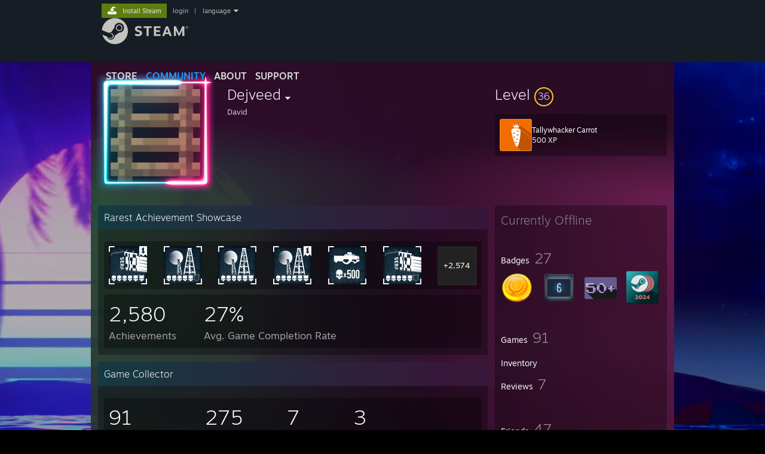

--- FILE ---
content_type: text/html; charset=UTF-8
request_url: https://steamcommunity.com/profiles/76561199000403264/
body_size: 12199
content:
<!DOCTYPE html>
<html class=" responsive DesktopUI" lang="en"  >
<head>
	<meta http-equiv="Content-Type" content="text/html; charset=UTF-8">
			<meta name="viewport" content="width=device-width,initial-scale=1">
		<meta name="theme-color" content="#171a21">
		<title>Steam Community :: Dejveed</title>
	<link rel="shortcut icon" href="/favicon.ico" type="image/x-icon">

	
	
	<link href="https://community.fastly.steamstatic.com/public/shared/css/motiva_sans.css?v=-yZgCk0Nu7kH&amp;l=english&amp;_cdn=fastly" rel="stylesheet" type="text/css">
<link href="https://community.fastly.steamstatic.com/public/shared/css/buttons.css?v=0Ihq-pAoptBq&amp;l=english&amp;_cdn=fastly" rel="stylesheet" type="text/css">
<link href="https://community.fastly.steamstatic.com/public/shared/css/shared_global.css?v=Io9hH42kiByE&amp;l=english&amp;_cdn=fastly" rel="stylesheet" type="text/css">
<link href="https://community.fastly.steamstatic.com/public/css/globalv2.css?v=9RV1KkrS040q&amp;l=english&amp;_cdn=fastly" rel="stylesheet" type="text/css">
<link href="https://community.fastly.steamstatic.com/public/css/skin_1/modalContent.css?v=WXAusLHclDIt&amp;l=english&amp;_cdn=fastly" rel="stylesheet" type="text/css">
<link href="https://community.fastly.steamstatic.com/public/css/skin_1/profilev2.css?v=GlBxhJqsw_ET&amp;l=english&amp;_cdn=fastly" rel="stylesheet" type="text/css">
<link href="https://community.fastly.steamstatic.com/public/shared/css/motiva_sans.css?v=-yZgCk0Nu7kH&amp;l=english&amp;_cdn=fastly" rel="stylesheet" type="text/css">
<link href="https://community.fastly.steamstatic.com/public/css/promo/summer2017/stickers.css?v=Ncr6N09yZIap&amp;l=english&amp;_cdn=fastly" rel="stylesheet" type="text/css">
<link href="https://community.fastly.steamstatic.com/public/shared/css/shared_responsive.css?v=LaNXn8DAQUvs&amp;l=english&amp;_cdn=fastly" rel="stylesheet" type="text/css">
<link href="https://community.fastly.steamstatic.com/public/css/skin_1/header.css?v=EM4kCu67DNda&amp;l=english&amp;_cdn=fastly" rel="stylesheet" type="text/css">
<script type="text/javascript">
	var __PrototypePreserve=[];
	__PrototypePreserve[0] = Array.from;
	__PrototypePreserve[1] = Array.prototype.filter;
	__PrototypePreserve[2] = Array.prototype.flatMap;
	__PrototypePreserve[3] = Array.prototype.find;
	__PrototypePreserve[4] = Array.prototype.some;
	__PrototypePreserve[5] = Function.prototype.bind;
	__PrototypePreserve[6] = HTMLElement.prototype.scrollTo;
</script>
<script type="text/javascript" src="https://community.fastly.steamstatic.com/public/javascript/prototype-1.7.js?v=npJElBnrEO6W&amp;l=english&amp;_cdn=fastly"></script>
<script type="text/javascript">
	Array.from = __PrototypePreserve[0] || Array.from;
	Array.prototype.filter = __PrototypePreserve[1] || Array.prototype.filter;
	Array.prototype.flatMap = __PrototypePreserve[2] || Array.prototype.flatMap;
	Array.prototype.find = __PrototypePreserve[3] || Array.prototype.find;
	Array.prototype.some = __PrototypePreserve[4] || Array.prototype.some;
	Function.prototype.bind = __PrototypePreserve[5] || Function.prototype.bind;
	HTMLElement.prototype.scrollTo = __PrototypePreserve[6] || HTMLElement.prototype.scrollTo;
</script>
<script type="text/javascript">
	var __ScriptaculousPreserve=[];
	__ScriptaculousPreserve[0] = Array.from;
	__ScriptaculousPreserve[1] = Function.prototype.bind;
	__ScriptaculousPreserve[2] = HTMLElement.prototype.scrollTo;
</script>
<script type="text/javascript" src="https://community.fastly.steamstatic.com/public/javascript/scriptaculous/_combined.js?v=pbdAKOcDIgbC&amp;l=english&amp;_cdn=fastly&amp;load=effects,controls,slider,dragdrop"></script>
<script type="text/javascript">
	Array.from = __ScriptaculousPreserve[0] || Array.from;
	Function.prototype.bind = __ScriptaculousPreserve[1] || Function.prototype.bind;
	HTMLElement.prototype.scrollTo = __ScriptaculousPreserve[2] || HTMLElement.prototype.scrollTo;
delete String['__parseStyleElement'];  Prototype.Browser.WebKit = true;</script>
<script type="text/javascript">VALVE_PUBLIC_PATH = "https:\/\/community.fastly.steamstatic.com\/public\/";</script><script type="text/javascript" src="https://community.fastly.steamstatic.com/public/javascript/global.js?v=cMt-H-zOgNUp&amp;l=english&amp;_cdn=fastly"></script>
<script type="text/javascript" src="https://community.fastly.steamstatic.com/public/javascript/jquery-1.11.1.min.js?v=gQHVlrK4-jX-&amp;l=english&amp;_cdn=fastly"></script>
<script type="text/javascript" src="https://community.fastly.steamstatic.com/public/shared/javascript/tooltip.js?v=LZHsOVauqTrm&amp;l=english&amp;_cdn=fastly"></script>
<script type="text/javascript" src="https://community.fastly.steamstatic.com/public/shared/javascript/shared_global.js?v=x5wW9YfLl2m8&amp;l=english&amp;_cdn=fastly"></script>
<script type="text/javascript" src="https://community.fastly.steamstatic.com/public/shared/javascript/auth_refresh.js?v=w6QbwI-5-j2S&amp;l=english&amp;_cdn=fastly"></script>
<script type="text/javascript">Object.seal && [ Object, Array, String, Number ].map( function( builtin ) { Object.seal( builtin.prototype ); } );</script><script type="text/javascript">$J = jQuery.noConflict();
if ( typeof JSON != 'object' || !JSON.stringify || !JSON.parse ) { document.write( "<scr" + "ipt type=\"text\/javascript\" src=\"https:\/\/community.fastly.steamstatic.com\/public\/javascript\/json2.js?v=54NKNglvGTO8&amp;l=english&amp;_cdn=fastly\"><\/script>\n" ); };
</script>
		<script type="text/javascript">
			document.addEventListener('DOMContentLoaded', function(event) {
				SetupTooltips( { tooltipCSSClass: 'community_tooltip'} );
		});
		</script><script type="text/javascript" src="https://community.fastly.steamstatic.com/public/javascript/modalContent.js?v=uqf5ttWTRe7l&amp;l=english&amp;_cdn=fastly"></script>
<script type="text/javascript" src="https://community.fastly.steamstatic.com/public/javascript/modalv2.js?v=zBXEuexVQ0FZ&amp;l=english&amp;_cdn=fastly"></script>
<script type="text/javascript" src="https://community.fastly.steamstatic.com/public/javascript/profile.js?v=kpuU5wNDRWQz&amp;l=english&amp;_cdn=fastly"></script>
<script type="text/javascript" src="https://community.fastly.steamstatic.com/public/javascript/promo/stickers.js?v=CcLRHsa04otQ&amp;l=english&amp;_cdn=fastly"></script>
<script type="text/javascript" src="https://community.fastly.steamstatic.com/public/javascript/reportedcontent.js?v=-lZqrarogJr8&amp;l=english&amp;_cdn=fastly"></script>
<script type="text/javascript" src="https://community.fastly.steamstatic.com/public/javascript/webui/clientcom.js?v=HMclAQ5sCwhP&amp;l=english&amp;_cdn=fastly"></script>
<script type="text/javascript" src="https://community.fastly.steamstatic.com/public/shared/javascript/shared_responsive_adapter.js?v=cOPkuDRAsmuy&amp;l=english&amp;_cdn=fastly"></script>

						<meta name="twitter:card" content="summary">
			
	<meta name="twitter:site" content="@steam" />

						<meta property="og:title" content="Steam Community :: Dejveed">
					<meta property="twitter:title" content="Steam Community :: Dejveed">
					<meta property="og:type" content="website">
					<meta property="fb:app_id" content="105386699540688">
			
	
			<link rel="image_src" href="https://avatars.fastly.steamstatic.com/939508d69496865e4932fb1a58556422bcd229f0_full.jpg">
		<meta property="og:image" content="https://avatars.fastly.steamstatic.com/939508d69496865e4932fb1a58556422bcd229f0_full.jpg">
		<meta name="twitter:image" content="https://avatars.fastly.steamstatic.com/939508d69496865e4932fb1a58556422bcd229f0_full.jpg" />
				
	
	
	
	
	</head>
<body class="flat_page profile_page has_profile_background CosmicTheme responsive_page ">


<div class="responsive_page_frame with_header">
						<div role="navigation" class="responsive_page_menu_ctn mainmenu" aria-label="Mobile Menu">
				<div class="responsive_page_menu"  id="responsive_page_menu">
										<div class="mainmenu_contents">
						<div class="mainmenu_contents_items">
															<a class="menuitem" href="https://steamcommunity.com/login/home/?goto=profiles%2F76561199000403264%2F">
									Login								</a>
															<a class="menuitem supernav" href="https://store.steampowered.com/" data-tooltip-type="selector" data-tooltip-content=".submenu_Store">
				Store			</a>
			<div class="submenu_Store" style="display: none;" data-submenuid="Store">
														<a class="submenuitem" href="https://store.steampowered.com/">
						Home											</a>
														<a class="submenuitem" href="https://store.steampowered.com/explore/">
						Discovery Queue											</a>
														<a class="submenuitem" href="https://steamcommunity.com/my/wishlist/">
						Wishlist											</a>
														<a class="submenuitem" href="https://store.steampowered.com/points/shop/">
						Points Shop											</a>
														<a class="submenuitem" href="https://store.steampowered.com/news/">
						News											</a>
														<a class="submenuitem" href="https://store.steampowered.com/stats/">
						Stats											</a>
							</div>
										<a class="menuitem supernav supernav_active" href="https://steamcommunity.com/" data-tooltip-type="selector" data-tooltip-content=".submenu_Community">
				Community			</a>
			<div class="submenu_Community" style="display: none;" data-submenuid="Community">
														<a class="submenuitem" href="https://steamcommunity.com/">
						Home											</a>
														<a class="submenuitem" href="https://steamcommunity.com/discussions/">
						Discussions											</a>
														<a class="submenuitem" href="https://steamcommunity.com/workshop/">
						Workshop											</a>
														<a class="submenuitem" href="https://steamcommunity.com/market/">
						Market											</a>
														<a class="submenuitem" href="https://steamcommunity.com/?subsection=broadcasts">
						Broadcasts											</a>
							</div>
										<a class="menuitem " href="https://store.steampowered.com/about/">
				About			</a>
										<a class="menuitem " href="https://help.steampowered.com/en/">
				Support			</a>
			
							<div class="minor_menu_items">
																								<div class="menuitem change_language_action">
									Change language								</div>
																																	<a class="menuitem" href="https://store.steampowered.com/mobile" target="_blank" rel="noreferrer">Get the Steam Mobile App</a>
																									<div class="menuitem" role="link" onclick="Responsive_RequestDesktopView();">
										View desktop website									</div>
															</div>
						</div>
						<div class="mainmenu_footer_spacer  "></div>
						<div class="mainmenu_footer">
															<div class="mainmenu_footer_logo"><img src="https://community.fastly.steamstatic.com/public/shared/images/responsive/footerLogo_valve_new.png"></div>
								© Valve Corporation. All rights reserved. All trademarks are property of their respective owners in the US and other countries.								<span class="mainmenu_valve_links">
									<a href="https://store.steampowered.com/privacy_agreement/" target="_blank">Privacy Policy</a>
									&nbsp;| &nbsp;<a href="http://www.valvesoftware.com/legal.htm" target="_blank">Legal</a>
									&nbsp;| &nbsp;<a href="https://help.steampowered.com/faqs/view/10BB-D27A-6378-4436" target="_blank">Accessibility</a>
									&nbsp;| &nbsp;<a href="https://store.steampowered.com/subscriber_agreement/" target="_blank">Steam Subscriber Agreement</a>
									&nbsp;| &nbsp;<a href="https://store.steampowered.com/steam_refunds/" target="_blank">Refunds</a>
								</span>
													</div>
					</div>
									</div>
			</div>
		
		<div class="responsive_local_menu_tab"></div>

		<div class="responsive_page_menu_ctn localmenu">
			<div class="responsive_page_menu"  id="responsive_page_local_menu" data-panel="{&quot;onOptionsActionDescription&quot;:&quot;#filter_toggle&quot;,&quot;onOptionsButton&quot;:&quot;Responsive_ToggleLocalMenu()&quot;,&quot;onCancelButton&quot;:&quot;Responsive_ToggleLocalMenu()&quot;}">
				<div class="localmenu_content" data-panel="{&quot;maintainY&quot;:true,&quot;bFocusRingRoot&quot;:true,&quot;flow-children&quot;:&quot;column&quot;}">
				</div>
			</div>
		</div>



					<div class="responsive_header">
				<div class="responsive_header_content">
					<div id="responsive_menu_logo">
						<img src="https://community.fastly.steamstatic.com/public/shared/images/responsive/header_menu_hamburger.png" height="100%">
											</div>
					<div class="responsive_header_logo">
						<a href="https://store.steampowered.com/">
															<img src="https://community.fastly.steamstatic.com/public/shared/images/responsive/header_logo.png" height="36" border="0" alt="STEAM">
													</a>
					</div>
									</div>
			</div>
		
		<div class="responsive_page_content_overlay">

		</div>

		<div class="responsive_fixonscroll_ctn nonresponsive_hidden ">
		</div>
	
	<div class="responsive_page_content">

		<div role="banner" id="global_header" data-panel="{&quot;flow-children&quot;:&quot;row&quot;}">
	<div class="content">
		<div class="logo">
			<span id="logo_holder">
									<a href="https://store.steampowered.com/" aria-label="Link to the Steam Homepage">
						<img src="https://community.fastly.steamstatic.com/public/shared/images/header/logo_steam.svg?t=962016" width="176" height="44" alt="Link to the Steam Homepage">
					</a>
							</span>
		</div>

			<div role="navigation" class="supernav_container" aria-label="Global Menu">
								<a class="menuitem supernav" href="https://store.steampowered.com/" data-tooltip-type="selector" data-tooltip-content=".submenu_Store">
				STORE			</a>
			<div class="submenu_Store" style="display: none;" data-submenuid="Store">
														<a class="submenuitem" href="https://store.steampowered.com/">
						Home											</a>
														<a class="submenuitem" href="https://store.steampowered.com/explore/">
						Discovery Queue											</a>
														<a class="submenuitem" href="https://steamcommunity.com/my/wishlist/">
						Wishlist											</a>
														<a class="submenuitem" href="https://store.steampowered.com/points/shop/">
						Points Shop											</a>
														<a class="submenuitem" href="https://store.steampowered.com/news/">
						News											</a>
														<a class="submenuitem" href="https://store.steampowered.com/stats/">
						Stats											</a>
							</div>
										<a class="menuitem supernav supernav_active" href="https://steamcommunity.com/" data-tooltip-type="selector" data-tooltip-content=".submenu_Community">
				COMMUNITY			</a>
			<div class="submenu_Community" style="display: none;" data-submenuid="Community">
														<a class="submenuitem" href="https://steamcommunity.com/">
						Home											</a>
														<a class="submenuitem" href="https://steamcommunity.com/discussions/">
						Discussions											</a>
														<a class="submenuitem" href="https://steamcommunity.com/workshop/">
						Workshop											</a>
														<a class="submenuitem" href="https://steamcommunity.com/market/">
						Market											</a>
														<a class="submenuitem" href="https://steamcommunity.com/?subsection=broadcasts">
						Broadcasts											</a>
							</div>
										<a class="menuitem " href="https://store.steampowered.com/about/">
				About			</a>
										<a class="menuitem " href="https://help.steampowered.com/en/">
				SUPPORT			</a>
				</div>
	<script type="text/javascript">
		jQuery(function($) {
			$('#global_header .supernav').v_tooltip({'location':'bottom', 'destroyWhenDone': false, 'tooltipClass': 'supernav_content', 'offsetY':-6, 'offsetX': 1, 'horizontalSnap': 4, 'tooltipParent': '#global_header .supernav_container', 'correctForScreenSize': false});
		});
	</script>

		<div id="global_actions">
			<div role="navigation" id="global_action_menu" aria-label="Account Menu">
									<a class="header_installsteam_btn header_installsteam_btn_green" href="https://store.steampowered.com/about/">
						<div class="header_installsteam_btn_content">
							Install Steam						</div>
					</a>
				
				
									<a class="global_action_link" href="https://steamcommunity.com/login/home/?goto=profiles%2F76561199000403264%2F">login</a>
											&nbsp;|&nbsp;
						<span class="pulldown global_action_link" id="language_pulldown" onclick="ShowMenu( this, 'language_dropdown', 'right' );">language</span>
						<div class="popup_block_new" id="language_dropdown" style="display: none;">
							<div class="popup_body popup_menu">
																																					<a class="popup_menu_item tight" href="?l=schinese" onclick="ChangeLanguage( 'schinese' ); return false;">简体中文 (Simplified Chinese)</a>
																													<a class="popup_menu_item tight" href="?l=tchinese" onclick="ChangeLanguage( 'tchinese' ); return false;">繁體中文 (Traditional Chinese)</a>
																													<a class="popup_menu_item tight" href="?l=japanese" onclick="ChangeLanguage( 'japanese' ); return false;">日本語 (Japanese)</a>
																													<a class="popup_menu_item tight" href="?l=koreana" onclick="ChangeLanguage( 'koreana' ); return false;">한국어 (Korean)</a>
																													<a class="popup_menu_item tight" href="?l=thai" onclick="ChangeLanguage( 'thai' ); return false;">ไทย (Thai)</a>
																													<a class="popup_menu_item tight" href="?l=bulgarian" onclick="ChangeLanguage( 'bulgarian' ); return false;">Български (Bulgarian)</a>
																													<a class="popup_menu_item tight" href="?l=czech" onclick="ChangeLanguage( 'czech' ); return false;">Čeština (Czech)</a>
																													<a class="popup_menu_item tight" href="?l=danish" onclick="ChangeLanguage( 'danish' ); return false;">Dansk (Danish)</a>
																													<a class="popup_menu_item tight" href="?l=german" onclick="ChangeLanguage( 'german' ); return false;">Deutsch (German)</a>
																																							<a class="popup_menu_item tight" href="?l=spanish" onclick="ChangeLanguage( 'spanish' ); return false;">Español - España (Spanish - Spain)</a>
																													<a class="popup_menu_item tight" href="?l=latam" onclick="ChangeLanguage( 'latam' ); return false;">Español - Latinoamérica (Spanish - Latin America)</a>
																													<a class="popup_menu_item tight" href="?l=greek" onclick="ChangeLanguage( 'greek' ); return false;">Ελληνικά (Greek)</a>
																													<a class="popup_menu_item tight" href="?l=french" onclick="ChangeLanguage( 'french' ); return false;">Français (French)</a>
																													<a class="popup_menu_item tight" href="?l=italian" onclick="ChangeLanguage( 'italian' ); return false;">Italiano (Italian)</a>
																													<a class="popup_menu_item tight" href="?l=indonesian" onclick="ChangeLanguage( 'indonesian' ); return false;">Bahasa Indonesia (Indonesian)</a>
																													<a class="popup_menu_item tight" href="?l=hungarian" onclick="ChangeLanguage( 'hungarian' ); return false;">Magyar (Hungarian)</a>
																													<a class="popup_menu_item tight" href="?l=dutch" onclick="ChangeLanguage( 'dutch' ); return false;">Nederlands (Dutch)</a>
																													<a class="popup_menu_item tight" href="?l=norwegian" onclick="ChangeLanguage( 'norwegian' ); return false;">Norsk (Norwegian)</a>
																													<a class="popup_menu_item tight" href="?l=polish" onclick="ChangeLanguage( 'polish' ); return false;">Polski (Polish)</a>
																													<a class="popup_menu_item tight" href="?l=portuguese" onclick="ChangeLanguage( 'portuguese' ); return false;">Português (Portuguese - Portugal)</a>
																													<a class="popup_menu_item tight" href="?l=brazilian" onclick="ChangeLanguage( 'brazilian' ); return false;">Português - Brasil (Portuguese - Brazil)</a>
																													<a class="popup_menu_item tight" href="?l=romanian" onclick="ChangeLanguage( 'romanian' ); return false;">Română (Romanian)</a>
																													<a class="popup_menu_item tight" href="?l=russian" onclick="ChangeLanguage( 'russian' ); return false;">Русский (Russian)</a>
																													<a class="popup_menu_item tight" href="?l=finnish" onclick="ChangeLanguage( 'finnish' ); return false;">Suomi (Finnish)</a>
																													<a class="popup_menu_item tight" href="?l=swedish" onclick="ChangeLanguage( 'swedish' ); return false;">Svenska (Swedish)</a>
																													<a class="popup_menu_item tight" href="?l=turkish" onclick="ChangeLanguage( 'turkish' ); return false;">Türkçe (Turkish)</a>
																													<a class="popup_menu_item tight" href="?l=vietnamese" onclick="ChangeLanguage( 'vietnamese' ); return false;">Tiếng Việt (Vietnamese)</a>
																													<a class="popup_menu_item tight" href="?l=ukrainian" onclick="ChangeLanguage( 'ukrainian' ); return false;">Українська (Ukrainian)</a>
																									<a class="popup_menu_item tight" href="https://www.valvesoftware.com/en/contact?contact-person=Translation%20Team%20Feedback" target="_blank">Report a translation problem</a>
							</div>
						</div>
												</div>
					</div>
			</div>
</div>
<script type="text/javascript">
	g_sessionID = "79480c29e7c76a42444e8bb9";
	g_steamID = false;
	g_strLanguage = "english";
	g_SNR = '2_100300_profile_';
	g_bAllowAppImpressions = true;
		g_ContentDescriptorPreferences = [1,3,4];

	

	// We always want to have the timezone cookie set for PHP to use
	setTimezoneCookies();

	$J( function() {

		InitMiniprofileHovers(( 'https%3A%2F%2Fsteamcommunity.com' ));
		InitEmoticonHovers();
		ApplyAdultContentPreferences();
	});

	$J( function() { InitEconomyHovers( "https:\/\/community.fastly.steamstatic.com\/public\/css\/skin_1\/economy.css?v=rbw2FTiaLS06&l=english&_cdn=fastly", "https:\/\/community.fastly.steamstatic.com\/public\/javascript\/economy_common.js?v=GYFVZLtXyAJC&l=english&_cdn=fastly", "https:\/\/community.fastly.steamstatic.com\/public\/javascript\/economy.js?v=-xDRDFbYvVep&l=english&_cdn=fastly" );});</script>
	<div id="webui_config" style="display: none;"
		 data-config="{&quot;EUNIVERSE&quot;:1,&quot;WEB_UNIVERSE&quot;:&quot;public&quot;,&quot;LANGUAGE&quot;:&quot;english&quot;,&quot;COUNTRY&quot;:&quot;US&quot;,&quot;MEDIA_CDN_COMMUNITY_URL&quot;:&quot;https:\/\/cdn.fastly.steamstatic.com\/steamcommunity\/public\/&quot;,&quot;MEDIA_CDN_URL&quot;:&quot;https:\/\/cdn.fastly.steamstatic.com\/&quot;,&quot;VIDEO_CDN_URL&quot;:&quot;https:\/\/video.fastly.steamstatic.com\/&quot;,&quot;COMMUNITY_CDN_URL&quot;:&quot;https:\/\/community.fastly.steamstatic.com\/&quot;,&quot;COMMUNITY_CDN_ASSET_URL&quot;:&quot;https:\/\/cdn.fastly.steamstatic.com\/steamcommunity\/public\/assets\/&quot;,&quot;STORE_CDN_URL&quot;:&quot;https:\/\/store.fastly.steamstatic.com\/&quot;,&quot;PUBLIC_SHARED_URL&quot;:&quot;https:\/\/community.fastly.steamstatic.com\/public\/shared\/&quot;,&quot;COMMUNITY_BASE_URL&quot;:&quot;https:\/\/steamcommunity.com\/&quot;,&quot;CHAT_BASE_URL&quot;:&quot;https:\/\/steamcommunity.com\/&quot;,&quot;STORE_BASE_URL&quot;:&quot;https:\/\/store.steampowered.com\/&quot;,&quot;STORE_CHECKOUT_BASE_URL&quot;:&quot;https:\/\/checkout.steampowered.com\/&quot;,&quot;IMG_URL&quot;:&quot;https:\/\/community.fastly.steamstatic.com\/public\/images\/&quot;,&quot;STEAMTV_BASE_URL&quot;:&quot;https:\/\/steam.tv\/&quot;,&quot;HELP_BASE_URL&quot;:&quot;https:\/\/help.steampowered.com\/&quot;,&quot;PARTNER_BASE_URL&quot;:&quot;https:\/\/partner.steamgames.com\/&quot;,&quot;STATS_BASE_URL&quot;:&quot;https:\/\/partner.steampowered.com\/&quot;,&quot;INTERNAL_STATS_BASE_URL&quot;:&quot;https:\/\/steamstats.valve.org\/&quot;,&quot;IN_CLIENT&quot;:false,&quot;USE_POPUPS&quot;:false,&quot;STORE_ICON_BASE_URL&quot;:&quot;https:\/\/shared.fastly.steamstatic.com\/store_item_assets\/steam\/apps\/&quot;,&quot;STORE_ITEM_BASE_URL&quot;:&quot;https:\/\/shared.fastly.steamstatic.com\/store_item_assets\/&quot;,&quot;WEBAPI_BASE_URL&quot;:&quot;https:\/\/api.steampowered.com\/&quot;,&quot;TOKEN_URL&quot;:&quot;https:\/\/steamcommunity.com\/chat\/clientjstoken&quot;,&quot;BUILD_TIMESTAMP&quot;:1763667392,&quot;PAGE_TIMESTAMP&quot;:1763685258,&quot;IN_TENFOOT&quot;:false,&quot;IN_GAMEPADUI&quot;:false,&quot;IN_CHROMEOS&quot;:false,&quot;IN_MOBILE_WEBVIEW&quot;:false,&quot;PLATFORM&quot;:&quot;macos&quot;,&quot;BASE_URL_STORE_CDN_ASSETS&quot;:&quot;https:\/\/cdn.fastly.steamstatic.com\/store\/&quot;,&quot;EREALM&quot;:1,&quot;LOGIN_BASE_URL&quot;:&quot;https:\/\/login.steampowered.com\/&quot;,&quot;AVATAR_BASE_URL&quot;:&quot;https:\/\/avatars.fastly.steamstatic.com\/&quot;,&quot;FROM_WEB&quot;:true,&quot;WEBSITE_ID&quot;:&quot;Community&quot;,&quot;BASE_URL_SHARED_CDN&quot;:&quot;https:\/\/shared.fastly.steamstatic.com\/&quot;,&quot;CLAN_CDN_ASSET_URL&quot;:&quot;https:\/\/clan.fastly.steamstatic.com\/&quot;,&quot;COMMUNITY_ASSETS_BASE_URL&quot;:&quot;https:\/\/shared.fastly.steamstatic.com\/community_assets\/&quot;,&quot;SNR&quot;:&quot;2_100300_profile_&quot;}"
		 data-userinfo="{&quot;logged_in&quot;:false,&quot;country_code&quot;:&quot;US&quot;,&quot;excluded_content_descriptors&quot;:[1,3,4]}">
	</div>
<div id="application_config" style="display: none;"  data-config="{&quot;EUNIVERSE&quot;:1,&quot;WEB_UNIVERSE&quot;:&quot;public&quot;,&quot;LANGUAGE&quot;:&quot;english&quot;,&quot;COUNTRY&quot;:&quot;US&quot;,&quot;MEDIA_CDN_COMMUNITY_URL&quot;:&quot;https:\/\/cdn.fastly.steamstatic.com\/steamcommunity\/public\/&quot;,&quot;MEDIA_CDN_URL&quot;:&quot;https:\/\/cdn.fastly.steamstatic.com\/&quot;,&quot;VIDEO_CDN_URL&quot;:&quot;https:\/\/video.fastly.steamstatic.com\/&quot;,&quot;COMMUNITY_CDN_URL&quot;:&quot;https:\/\/community.fastly.steamstatic.com\/&quot;,&quot;COMMUNITY_CDN_ASSET_URL&quot;:&quot;https:\/\/cdn.fastly.steamstatic.com\/steamcommunity\/public\/assets\/&quot;,&quot;STORE_CDN_URL&quot;:&quot;https:\/\/store.fastly.steamstatic.com\/&quot;,&quot;PUBLIC_SHARED_URL&quot;:&quot;https:\/\/community.fastly.steamstatic.com\/public\/shared\/&quot;,&quot;COMMUNITY_BASE_URL&quot;:&quot;https:\/\/steamcommunity.com\/&quot;,&quot;CHAT_BASE_URL&quot;:&quot;https:\/\/steamcommunity.com\/&quot;,&quot;STORE_BASE_URL&quot;:&quot;https:\/\/store.steampowered.com\/&quot;,&quot;STORE_CHECKOUT_BASE_URL&quot;:&quot;https:\/\/checkout.steampowered.com\/&quot;,&quot;IMG_URL&quot;:&quot;https:\/\/community.fastly.steamstatic.com\/public\/images\/&quot;,&quot;STEAMTV_BASE_URL&quot;:&quot;https:\/\/steam.tv\/&quot;,&quot;HELP_BASE_URL&quot;:&quot;https:\/\/help.steampowered.com\/&quot;,&quot;PARTNER_BASE_URL&quot;:&quot;https:\/\/partner.steamgames.com\/&quot;,&quot;STATS_BASE_URL&quot;:&quot;https:\/\/partner.steampowered.com\/&quot;,&quot;INTERNAL_STATS_BASE_URL&quot;:&quot;https:\/\/steamstats.valve.org\/&quot;,&quot;IN_CLIENT&quot;:false,&quot;USE_POPUPS&quot;:false,&quot;STORE_ICON_BASE_URL&quot;:&quot;https:\/\/shared.fastly.steamstatic.com\/store_item_assets\/steam\/apps\/&quot;,&quot;STORE_ITEM_BASE_URL&quot;:&quot;https:\/\/shared.fastly.steamstatic.com\/store_item_assets\/&quot;,&quot;WEBAPI_BASE_URL&quot;:&quot;https:\/\/api.steampowered.com\/&quot;,&quot;TOKEN_URL&quot;:&quot;https:\/\/steamcommunity.com\/chat\/clientjstoken&quot;,&quot;BUILD_TIMESTAMP&quot;:1763667392,&quot;PAGE_TIMESTAMP&quot;:1763685258,&quot;IN_TENFOOT&quot;:false,&quot;IN_GAMEPADUI&quot;:false,&quot;IN_CHROMEOS&quot;:false,&quot;IN_MOBILE_WEBVIEW&quot;:false,&quot;PLATFORM&quot;:&quot;macos&quot;,&quot;BASE_URL_STORE_CDN_ASSETS&quot;:&quot;https:\/\/cdn.fastly.steamstatic.com\/store\/&quot;,&quot;EREALM&quot;:1,&quot;LOGIN_BASE_URL&quot;:&quot;https:\/\/login.steampowered.com\/&quot;,&quot;AVATAR_BASE_URL&quot;:&quot;https:\/\/avatars.fastly.steamstatic.com\/&quot;,&quot;FROM_WEB&quot;:true,&quot;WEBSITE_ID&quot;:&quot;Community&quot;,&quot;BASE_URL_SHARED_CDN&quot;:&quot;https:\/\/shared.fastly.steamstatic.com\/&quot;,&quot;CLAN_CDN_ASSET_URL&quot;:&quot;https:\/\/clan.fastly.steamstatic.com\/&quot;,&quot;COMMUNITY_ASSETS_BASE_URL&quot;:&quot;https:\/\/shared.fastly.steamstatic.com\/community_assets\/&quot;,&quot;SNR&quot;:&quot;2_100300_profile_&quot;}" data-userinfo="{&quot;logged_in&quot;:false,&quot;country_code&quot;:&quot;US&quot;,&quot;excluded_content_descriptors&quot;:[1,3,4]}" data-community="[]" data-loyaltystore="{&quot;webapi_token&quot;:&quot;&quot;}" data-steam_notifications="null"></div><link href="https://community.fastly.steamstatic.com/public/css/applications/community/main.css?v=7MptdXAL8ubd&amp;l=english&amp;_cdn=fastly" rel="stylesheet" type="text/css">
<script type="text/javascript" src="https://community.fastly.steamstatic.com/public/javascript/applications/community/manifest.js?v=r-SytIiQYcv9&amp;l=english&amp;_cdn=fastly"></script>
<script type="text/javascript" src="https://community.fastly.steamstatic.com/public/javascript/applications/community/libraries~b28b7af69.js?v=ZVt373dPtfky&amp;l=english&amp;_cdn=fastly"></script>
<script type="text/javascript" src="https://community.fastly.steamstatic.com/public/javascript/applications/community/main.js?v=tofvLt-MY17B&amp;l=english&amp;_cdn=fastly"></script>
<div  data-featuretarget="profile-rewards"></div>	<div id="application_root"></div>

		<div role="main" class="responsive_page_template_content" id="responsive_page_template_content" data-panel="{&quot;autoFocus&quot;:true}" >

				<script type="text/javascript">
		g_rgProfileData = {"url":"https:\/\/steamcommunity.com\/profiles\/76561199000403264\/","steamid":"76561199000403264","personaname":"Dejveed","summary":""};
		const g_bViewingOwnProfile = 0;
		$J( function() {
			window.Responsive_ReparentItemsInResponsiveMode && Responsive_ReparentItemsInResponsiveMode( '.responsive_groupfriends_element', $J('#responsive_groupfriends_element_ctn') );
			
			
			SetupAnimateOnHoverImages();
		});
	</script>



<div class="no_header profile_page has_profile_background  "
	 style="">

			<div class="profile_animated_background">
			<video playsinline autoplay muted loop poster="https://shared.fastly.steamstatic.com/community_assets/images/items/1239690/85cb509c9419717b94eb6ee7ae9150011e867e11.jpg">
									<source src="https://shared.fastly.steamstatic.com/community_assets/images/items/1239690/7139442c6a17a69fedc49299fa9aadde97271478.webm" type="video/webm">
									<source src="https://shared.fastly.steamstatic.com/community_assets/images/items/1239690/f032ec4916fad9f6f64ecb7a9f083e835f65e362.mp4" type="video/mp4">
							</video>
		</div>
		
	


<div class="profile_header_bg">

	<div class="profile_header_bg_texture">
		
		<div class="profile_header">

			
						
			<div class="profile_header_content" data-panel="{&quot;flow-children&quot;:&quot;row&quot;}" >

				
				<div class="playerAvatar profile_header_size offline" data-miniprofile="1040137536">
										<div class="playerAvatarAutoSizeInner">
													<div class="profile_avatar_frame">
								<img src="https://shared.fastly.steamstatic.com/community_assets/images/items/1492660/06bb85cd5f39a963a39ae9327ea4eb7da5cd30d4.png">
							</div>
												<img src="https://avatars.fastly.steamstatic.com/939508d69496865e4932fb1a58556422bcd229f0_full.jpg">
					</div>
				</div>

				<div class="profile_header_centered_col">
					<div class="profile_header_centered_persona">
						<div class="persona_name" style="font-size: 24px;">
							<span class="actual_persona_name">Dejveed</span>
																						<span class="namehistory_link" onclick="ShowAliasPopup( this );">
								<img id="getnamehistory_arrow" src="https://community.fastly.steamstatic.com/public/images/skin_1/arrowDn9x5.gif" width="9" height="5" border="0">
							</span>
														<div id="NamePopup" class="popup_block_new" style="display: none;">
								<div class="popup_body popup_menu">
									<div>This user has also played as:</div>
									<div id="NamePopupAliases">

									</div>
									<div style="display:none" id="NamePopupClearAliases">
																			</div>
									<div style="clear:both"></div>
								</div>
							</div>
						</div>
													<div class="header_real_name ellipsis">
								<bdi>David</bdi>
															</div>
											</div>
						<div class="profile_header_summary desktop">
					</div>
				</div>

					<div class="profile_header_summary mobile">
					</div>

				<div class="profile_header_badgeinfo" data-panel="{&quot;flow-children&quot;:&quot;column&quot;}" >
											<div class="profile_header_badgeinfo_badge_area">
															<a data-panel="{&quot;focusable&quot;:true,&quot;clickOnActivate&quot;:true}" role="button" class="persona_level_btn" href="https://steamcommunity.com/profiles/76561199000403264/badges">
														<div class="persona_name persona_level">Level <div class="friendPlayerLevel lvl_30"><span class="friendPlayerLevelNum">36</span></div></div>
															</a>
															<div class="profile_header_badge">
																			<a href="https://steamcommunity.com/profiles/76561199000403264/gamecards/265930" class="favorite_badge">
											<div class="favorite_badge_icon" data-tooltip-html="Tallywhacker Carrot<br>
Level 5 Goat Simulator Badge">
												<img src="https://cdn.fastly.steamstatic.com/steamcommunity/public/images/items/265930/ea69c508aa9c37231dba503a849108549ba58a37.png" class="badge_icon small">
											</div>
											<div class="favorite_badge_description">
												<div class="name ellipsis">Tallywhacker Carrot</div>
												<div class="xp">500 XP</div>
											</div>
										</a>
																	</div>
													</div>
										<div class="profile_header_actions">
											</div>
				</div>
			</div>
		</div>
		<script type="text/javascript"> $J( function() { InitProfileSummary( g_rgProfileData['summary'] ); } ); </script>
	</div>
</div>

	<div class="profile_content has_profile_background">
		<div class="profile_content_inner">
			
			

			
			


			<div class="profile_rightcol">
				<div class="responsive_status_info">
						<div class="profile_in_game persona offline">
					<div class="profile_in_game_header">Currently Offline</div>
					</div>
						<div class="profile_ban_status">
									</div>
				</div>

				<div class="responsive_count_link_area">
					
					
					<div data-panel="{&quot;maintainX&quot;:true,&quot;bFocusRingRoot&quot;:true,&quot;flow-children&quot;:&quot;row&quot;}" class="profile_badges">
						<div class="profile_count_link_preview_ctn" data-panel="{&quot;focusable&quot;:true,&quot;clickOnActivate&quot;:true}" role="button" >
																<div data-panel="{&quot;focusable&quot;:true,&quot;clickOnActivate&quot;:true}" role="button" class="profile_count_link ellipsis" >
						<a href="https://steamcommunity.com/profiles/76561199000403264/badges/">
							<span class="count_link_label">Badges</span>&nbsp;
							<span class="profile_count_link_total">
																	27															</span>
						</a>
					</div>
														<div class="profile_count_link_preview">
																									<div class="profile_badges_badge "  data-tooltip-html="Community Ambassador" >
										<a href="https://steamcommunity.com/profiles/76561199000403264/badges/2">
											<img src="https://community.fastly.steamstatic.com/public/images/badges/01_community/community03_80.png" class="badge_icon small">
										</a>
									</div>
																										<div class="profile_badges_badge "  data-tooltip-html="Years of Service&lt;br&gt;
Member since November 1, 2019." >
										<a href="https://steamcommunity.com/profiles/76561199000403264/badges/1">
											<img src="https://community.fastly.steamstatic.com/public/images/badges/02_years/steamyears6_80.png" class="badge_icon small">
										</a>
									</div>
																										<div class="profile_badges_badge "  data-tooltip-html="Collection Agent&lt;br&gt;
91 games owned" >
										<a href="https://steamcommunity.com/profiles/76561199000403264/badges/13">
											<img src="https://community.fastly.steamstatic.com/public/images/badges/13_gamecollector/50_80.png?v=4" class="badge_icon small">
										</a>
									</div>
																										<div class="profile_badges_badge last"  data-tooltip-html="Steam Replay 2024&lt;br&gt;
Awarded for viewing your 2024 Steam Replay." >
										<a href="https://steamcommunity.com/profiles/76561199000403264/badges/68">
											<img src="https://community.fastly.steamstatic.com/public/images/badges/generic/YIR2024_80.png" class="badge_icon small">
										</a>
									</div>
																	<div style="clear: left;"></div>
							</div>
						</div>
					</div>
					
					<div data-panel="{&quot;maintainX&quot;:true,&quot;bFocusRingRoot&quot;:true,&quot;flow-children&quot;:&quot;row&quot;}" id="responsive_groupfriends_element_ctn">
					</div>

					<div data-panel="{&quot;maintainX&quot;:true,&quot;bFocusRingRoot&quot;:true,&quot;flow-children&quot;:&quot;row&quot;}" class="profile_item_links">
															<div data-panel="{&quot;focusable&quot;:true,&quot;clickOnActivate&quot;:true}" role="button" class="profile_count_link ellipsis" >
						<a href="https://steamcommunity.com/profiles/76561199000403264/games/?tab=all">
							<span class="count_link_label">Games</span>&nbsp;
							<span class="profile_count_link_total">
																	91															</span>
						</a>
					</div>
																						<div data-panel="{&quot;focusable&quot;:true,&quot;clickOnActivate&quot;:true}" role="button" class="profile_count_link ellipsis" >
						<a href="https://steamcommunity.com/profiles/76561199000403264/inventory/">
							<span class="count_link_label">Inventory</span>&nbsp;
							<span class="profile_count_link_total">
																	&nbsp; <!-- so the line spaces like the rest -->
															</span>
						</a>
					</div>
																																																													<div data-panel="{&quot;focusable&quot;:true,&quot;clickOnActivate&quot;:true}" role="button" class="profile_count_link ellipsis" >
						<a href="https://steamcommunity.com/profiles/76561199000403264/recommended/">
							<span class="count_link_label">Reviews</span>&nbsp;
							<span class="profile_count_link_total">
																	7															</span>
						</a>
					</div>
																																													<div style="clear: left;"></div>
					</div>
				</div>

				
									<div class="profile_friend_links profile_count_link_preview_ctn responsive_groupfriends_element" data-panel="{&quot;focusable&quot;:true,&quot;clickOnActivate&quot;:true}" role="button" >
															<div data-panel="{&quot;focusable&quot;:true,&quot;clickOnActivate&quot;:true}" role="button" class="profile_count_link ellipsis" >
						<a href="https://steamcommunity.com/profiles/76561199000403264/friends/">
							<span class="count_link_label">Friends</span>&nbsp;
							<span class="profile_count_link_total">
																	47															</span>
						</a>
					</div>
							
						
						<div class="profile_topfriends profile_count_link_preview">
																	<div data-panel="{&quot;flow-children&quot;:&quot;column&quot;}" class="friendBlock persona offline" data-miniprofile="1147638324" >
						<a class="friendBlockLinkOverlay" href="https://steamcommunity.com/profiles/76561199107904052"></a>
										<div class="friendPlayerLevel lvl_100 lvl_plus_0">
					<span class="friendPlayerLevelNum">100</span>
				</div>
												<div class="playerAvatar offline">
				<img src="https://avatars.fastly.steamstatic.com/1a3ea27ce1b66ee2e5fd670bad280fa2c6af8f99_medium.jpg">
			</div>
			<div class="friendBlockContent">
				Maja<br>
				<span class="friendSmallText">
		Offline
				</span>
			</div>
		</div>
																			<div data-panel="{&quot;flow-children&quot;:&quot;column&quot;}" class="friendBlock persona offline" data-miniprofile="142001707" >
						<a class="friendBlockLinkOverlay" href="https://steamcommunity.com/profiles/76561198102267435"></a>
										<div class="friendPlayerLevel lvl_40">
					<span class="friendPlayerLevelNum">45</span>
				</div>
												<div class="playerAvatar offline">
				<img src="https://avatars.fastly.steamstatic.com/35f429e9823d0f214f159fce688b1769b6f82caa_medium.jpg">
			</div>
			<div class="friendBlockContent">
				Timbo<br>
				<span class="friendSmallText">
		Offline
				</span>
			</div>
		</div>
																			<div data-panel="{&quot;flow-children&quot;:&quot;column&quot;}" class="friendBlock persona offline" data-miniprofile="364439221" >
						<a class="friendBlockLinkOverlay" href="https://steamcommunity.com/id/DOGEEE_"></a>
										<div class="friendPlayerLevel lvl_40">
					<span class="friendPlayerLevelNum">43</span>
				</div>
												<div class="playerAvatar offline">
				<img src="https://avatars.fastly.steamstatic.com/e542364878fdbb800701f685074f96eb2b4feb80_medium.jpg">
			</div>
			<div class="friendBlockContent">
				DOGEEE<br>
				<span class="friendSmallText">
		Offline
				</span>
			</div>
		</div>
																			<div data-panel="{&quot;flow-children&quot;:&quot;column&quot;}" class="friendBlock persona offline" data-miniprofile="433574621" >
						<a class="friendBlockLinkOverlay" href="https://steamcommunity.com/id/kubascz"></a>
										<div class="friendPlayerLevel lvl_30">
					<span class="friendPlayerLevelNum">33</span>
				</div>
												<div class="playerAvatar offline">
				<img src="https://avatars.fastly.steamstatic.com/950f9f3147d4c8530a5072825d01c34ee3f1afa1_medium.jpg">
			</div>
			<div class="friendBlockContent">
				Kubaš<br>
				<span class="friendSmallText">
		Offline
				</span>
			</div>
		</div>
																			<div data-panel="{&quot;flow-children&quot;:&quot;column&quot;}" class="friendBlock persona offline" data-miniprofile="1078572181" >
						<a class="friendBlockLinkOverlay" href="https://steamcommunity.com/profiles/76561199038837909"></a>
										<div class="friendPlayerLevel lvl_20">
					<span class="friendPlayerLevelNum">29</span>
				</div>
												<div class="playerAvatar offline">
				<img src="https://avatars.fastly.steamstatic.com/15373c010e821da229c268245a876bba2e8c4852_medium.jpg">
			</div>
			<div class="friendBlockContent">
				maxixkys<br>
				<span class="friendSmallText">
		Offline
				</span>
			</div>
		</div>
																			<div data-panel="{&quot;flow-children&quot;:&quot;column&quot;}" class="friendBlock persona in-game" data-miniprofile="244213637" >
						<a class="friendBlockLinkOverlay" href="https://steamcommunity.com/id/maasiach"></a>
										<div class="friendPlayerLevel lvl_20">
					<span class="friendPlayerLevelNum">21</span>
				</div>
												<div class="playerAvatar in-game">
				<img src="https://avatars.fastly.steamstatic.com/7c8b25f6501560ce179ed50857199a68de22c5a5_medium.jpg">
			</div>
			<div class="friendBlockContent">
				Maaseiah<br>
				<span class="friendSmallText">
		<span class="linkFriend_in-game">In-Game<br/>ARK: Survival Evolved</span>
				</span>
			</div>
		</div>
															</div>
					</div>
				
			</div>


			<div class="profile_leftcol">

									<div class="profile_customization_area">
												<div class="profile_customization">
		<div class="profile_customization_header">Rarest Achievement Showcase</div>
	<div class="profile_customization_block">
		<div class="achievement_showcase">
						<div class="showcase_content_bg">
															<div class="showcase_achievement first" data-tooltip-html="PAYDAY 2<br>Corporate Espionage<br>0.6% of players have this">
							<a href="https://steamcommunity.com/profiles/76561199000403264/stats/218620/achievements/">
								<img src="https://cdn.fastly.steamstatic.com/steamcommunity/public/images/apps/218620/9090674a3995e405e680da7a3257d175bcb15a62.jpg">
							</a>
						</div>
											<div class="showcase_achievement " data-tooltip-html="PAYDAY 2<br>The Drill Is Down<br>0.6% of players have this">
							<a href="https://steamcommunity.com/profiles/76561199000403264/stats/218620/achievements/">
								<img src="https://cdn.fastly.steamstatic.com/steamcommunity/public/images/apps/218620/a8ca9879db7d6b3a4e0496a0c57980750427ebef.jpg">
							</a>
						</div>
											<div class="showcase_achievement " data-tooltip-html="PAYDAY 2<br>Burn, Baby, Burn<br>0.6% of players have this">
							<a href="https://steamcommunity.com/profiles/76561199000403264/stats/218620/achievements/">
								<img src="https://cdn.fastly.steamstatic.com/steamcommunity/public/images/apps/218620/132e0c2f2ec3b26de0b714193271bb16ec7776f3.jpg">
							</a>
						</div>
											<div class="showcase_achievement " data-tooltip-html="PAYDAY 2<br>Texas Heat<br>0.6% of players have this">
							<a href="https://steamcommunity.com/profiles/76561199000403264/stats/218620/achievements/">
								<img src="https://cdn.fastly.steamstatic.com/steamcommunity/public/images/apps/218620/40ceeef80029a9a5e7197f4fe36a311bfebbe964.jpg">
							</a>
						</div>
											<div class="showcase_achievement " data-tooltip-html="PAYDAY 2<br>Field Test<br>0.7% of players have this">
							<a href="https://steamcommunity.com/profiles/76561199000403264/stats/218620/achievements/">
								<img src="https://cdn.fastly.steamstatic.com/steamcommunity/public/images/apps/218620/bfede3a4fd1d7729292b4b71123c20ccc9bdd2ca.jpg">
							</a>
						</div>
											<div class="showcase_achievement " data-tooltip-html="PAYDAY 2<br>For a Rainey Day<br>0.7% of players have this">
							<a href="https://steamcommunity.com/profiles/76561199000403264/stats/218620/achievements/">
								<img src="https://cdn.fastly.steamstatic.com/steamcommunity/public/images/apps/218620/de9e3b3d894573a5cade9a815d0a12fb8d527a54.jpg">
							</a>
						</div>
																<div class="showcase_achievement plus_more">
							+2,574						</div>
													<div style="clear: left;"></div>
			</div>
			<div class="showcase_content_bg showcase_stats_row">
				<div class="showcase_stat"  data-tooltip-text="2,580 achievements in 83 different games." >
					<div class="value">2,580</div>
					<div class="label">Achievements</div>
				</div>
								<div class="showcase_stat"  data-tooltip-text="The average percentage of achievements earned per game." >
					<a class="showcase_stat" href="https://steamcommunity.com/profiles/76561199000403264/games/?tab=all&sort=achievements">
						<div class="value">27%</div>
						<div class="label">Avg. Game Completion Rate</div>
					</a>
				</div>
				<div style="clear: left;"></div>
			</div>
		</div>
		<div style="clear: both"></div>
	</div>
</div>
<div data-panel="{&quot;type&quot;:&quot;PanelGroup&quot;}" class="profile_customization">
		<div class="profile_customization_header">
		Game Collector	</div>
	<div class="profile_customization_block">
		<div class="gamecollector_showcase">
			<div class="showcase_content_bg showcase_stats_row">
				<a class="showcase_stat" href="https://steamcommunity.com/profiles/76561199000403264/games/?tab=all">
					<div class="value">91</div>
					<div class="label">Games Owned</div>
				</a>
				<a class="showcase_stat" href="https://steamcommunity.com/profiles/76561199000403264/games/?tab=all">
					<div class="value">275</div>
					<div class="label">DLC Owned</div>
				</a>
									<a class="showcase_stat" href="https://steamcommunity.com/profiles/76561199000403264/recommended/">
						<div class="value">7</div>
						<div class="label">Reviews</div>
					</a>
													<a class="showcase_stat" href="https://steamcommunity.com/profiles/76561199000403264/wishlist/">
						<div class="value">3</div>
						<div class="label">Wishlisted</div>
					</a>
								<div style="clear: left;"></div>
			</div>
							<div class="showcase_bodylabel">
					Featured Games				</div>
				<div class="showcase_gamecollector_games" data-panel="{&quot;flow-children&quot;:&quot;grid&quot;,&quot;maintainY&quot;:true}" >
											<div class="showcase_slot showcase_gamecollector_game  ">
							<a href="https://steamcommunity.com/app/218620">
								<img class="game_capsule" src="https://shared.fastly.steamstatic.com/store_item_assets/steam/apps/218620/capsule_184x69.jpg?t=1758658011">
							</a>
													</div>
											<div class="showcase_slot showcase_gamecollector_game  ">
							<a href="https://steamcommunity.com/app/1097150">
								<img class="game_capsule" src="https://shared.fastly.steamstatic.com/store_item_assets/steam/apps/1097150/capsule_184x69.jpg?t=1698763175">
							</a>
													</div>
											<div class="showcase_slot showcase_gamecollector_game  ">
							<a href="https://steamcommunity.com/app/1506830">
								<img class="game_capsule" src="https://shared.fastly.steamstatic.com/store_item_assets/steam/apps/1506830/capsule_184x69.jpg?t=1712678728">
							</a>
													</div>
											<div class="showcase_slot showcase_gamecollector_game  ">
							<a href="https://steamcommunity.com/app/381210">
								<img class="game_capsule" src="https://shared.fastly.steamstatic.com/store_item_assets/steam/apps/381210/capsule_184x69.jpg?t=1760636583">
							</a>
													</div>
										<div style="clear: left;"></div>
				</div>
					</div>
		<div style="clear: both"></div>
	</div>
</div>											</div>
				
									<div class="profile_customization">
						<div class="profile_recentgame_header profile_customization_header">
							<div>Recent Activity</div>
													</div>
						<div class="profile_customization_block">

							<div class="recent_games">
																	<div class="recent_game">
										<div data-panel="{&quot;type&quot;:&quot;PanelGroup&quot;}" class="recent_game_content">
											<div class="game_info">
												<div class="game_info_cap "><a href="https://steamcommunity.com/app/433340"><img class="game_capsule" src="https://shared.fastly.steamstatic.com/store_item_assets/steam/apps/433340/capsule_184x69.jpg?t=1758651509"></a></div>
												<div class="game_info_details">
													1.4 hrs on record<br>
																																										last played on Jan 25																																							</div>
												<div class="game_name"><a class="whiteLink" href="https://steamcommunity.com/app/433340">Slime Rancher</a></div>
											</div>

												<div class="game_info_stats">
					<div class="game_info_achievements_only_ctn">
													<div class="game_info_achievements">
						<div class="game_info_achievements_summary_area">
							<span class="game_info_achievement_summary">
								<a class="whiteLink" href="https://steamcommunity.com/profiles/76561199000403264/stats/433340/achievements/">Achievement Progress</a>
								&nbsp; <span class="ellipsis">8 of 57</span>
							</span>
							<div class="achievement_progress_bar_ctn">
																	<div class="progress_bar" style="width: 14%;">

									</div>
															</div>
						</div>
						<div class="achievement_icons">
																						<div class="game_info_achievement"  data-tooltip-text="Fortunate" >
									<a href="https://steamcommunity.com/profiles/76561199000403264/stats/433340/achievements/">
										<img src="https://cdn.fastly.steamstatic.com/steamcommunity/public/images/apps/433340/951dbacc175f0bc66db9380741eb84c3757dff71.jpg">
									</a>
								</div>
															<div class="game_info_achievement"  data-tooltip-text="On the Other Side" >
									<a href="https://steamcommunity.com/profiles/76561199000403264/stats/433340/achievements/">
										<img src="https://cdn.fastly.steamstatic.com/steamcommunity/public/images/apps/433340/233a65b34e21ed6e2ea81153e2e40305d3516d84.jpg">
									</a>
								</div>
															<div class="game_info_achievement"  data-tooltip-text="Plort Peddler" >
									<a href="https://steamcommunity.com/profiles/76561199000403264/stats/433340/achievements/">
										<img src="https://cdn.fastly.steamstatic.com/steamcommunity/public/images/apps/433340/951dbacc175f0bc66db9380741eb84c3757dff71.jpg">
									</a>
								</div>
															<div class="game_info_achievement"  data-tooltip-text="Catch!" >
									<a href="https://steamcommunity.com/profiles/76561199000403264/stats/433340/achievements/">
										<img src="https://cdn.fastly.steamstatic.com/steamcommunity/public/images/apps/433340/951dbacc175f0bc66db9380741eb84c3757dff71.jpg">
									</a>
								</div>
															<div class="game_info_achievement"  data-tooltip-text="Not My Morning" >
									<a href="https://steamcommunity.com/profiles/76561199000403264/stats/433340/achievements/">
										<img src="https://cdn.fastly.steamstatic.com/steamcommunity/public/images/apps/433340/951dbacc175f0bc66db9380741eb84c3757dff71.jpg">
									</a>
								</div>
																						<div data-panel="{&quot;focusable&quot;:true,&quot;clickOnActivate&quot;:true}" role="button" class="game_info_achievement plus_more" onclick="window.location='https://steamcommunity.com/profiles/76561199000403264/stats/433340/achievements/'">
									+3								</div>
													</div>
					</div>
								<div style="clear: both;"></div>
			</div>
					</div>
										</div>
									</div>
																	<div class="recent_game">
										<div data-panel="{&quot;type&quot;:&quot;PanelGroup&quot;}" class="recent_game_content">
											<div class="game_info">
												<div class="game_info_cap "><a href="https://steamcommunity.com/app/429050"><img class="game_capsule" src="https://shared.fastly.steamstatic.com/store_item_assets/steam/apps/429050/capsule_184x69.jpg?t=1615737978"></a></div>
												<div class="game_info_details">
													5.6 hrs on record<br>
																																										last played on Jan 19																																							</div>
												<div class="game_name"><a class="whiteLink" href="https://steamcommunity.com/app/429050">Feed and Grow: Fish</a></div>
											</div>

												<div class="game_info_stats">
					<div class="game_info_achievements_only_ctn">
													<div class="game_info_achievements">
						<div class="game_info_achievements_summary_area">
							<span class="game_info_achievement_summary">
								<a class="whiteLink" href="https://steamcommunity.com/profiles/76561199000403264/stats/429050/achievements/">Achievement Progress</a>
								&nbsp; <span class="ellipsis">0 of 23</span>
							</span>
							<div class="achievement_progress_bar_ctn">
															</div>
						</div>
						<div class="achievement_icons">
																											</div>
					</div>
								<div style="clear: both;"></div>
			</div>
					</div>
										</div>
									</div>
																	<div class="recent_game">
										<div data-panel="{&quot;type&quot;:&quot;PanelGroup&quot;}" class="recent_game_content">
											<div class="game_info">
												<div class="game_info_cap "><a href="https://steamcommunity.com/app/381210"><img class="game_capsule" src="https://shared.fastly.steamstatic.com/store_item_assets/steam/apps/381210/capsule_184x69.jpg?t=1760636583"></a></div>
												<div class="game_info_details">
													236 hrs on record<br>
																																										last played on Jan 17																																							</div>
												<div class="game_name"><a class="whiteLink" href="https://steamcommunity.com/app/381210">Dead by Daylight</a></div>
											</div>

												<div class="game_info_stats">
					<div class="game_info_achievements_badge">
									<!-- only badge, no achievements -->
					<div class="game_info_badge_border">
						<div class="game_info_badge">
							<div class="game_info_badge_icon">
								<a href="https://steamcommunity.com/profiles/76561199000403264/gamecards/381210">
									<img src="https://cdn.fastly.steamstatic.com/steamcommunity/public/images/items/381210/71c1fe9ecaa101d28c2998fce8d35982f96e181d.png" class="badge_icon small">
								</a>
							</div>
							<div class="game_info_badge_description">
								<div class="name"><a class="whiteLink" href="https://steamcommunity.com/profiles/76561199000403264/gamecards/381210">Scratching</a></div>
								<div class="xp">100 XP</div>
							</div>
						</div>
					</div>
													<div class="game_info_achievements">
						<div class="game_info_achievements_summary_area">
							<span class="game_info_achievement_summary">
								<a class="whiteLink" href="https://steamcommunity.com/profiles/76561199000403264/stats/381210/achievements/">Achievement Progress</a>
								&nbsp; <span class="ellipsis">87 of 288</span>
							</span>
							<div class="achievement_progress_bar_ctn">
																	<div class="progress_bar" style="width: 30%;">

									</div>
															</div>
						</div>
						<div class="achievement_icons">
																						<div class="game_info_achievement"  data-tooltip-text="Prowler" >
									<a href="https://steamcommunity.com/profiles/76561199000403264/stats/381210/achievements/">
										<img src="https://cdn.fastly.steamstatic.com/steamcommunity/public/images/apps/381210/dde932bf8de673b32912791280ee14b7f814f6fd.jpg">
									</a>
								</div>
															<div class="game_info_achievement"  data-tooltip-text="Conniption" >
									<a href="https://steamcommunity.com/profiles/76561199000403264/stats/381210/achievements/">
										<img src="https://cdn.fastly.steamstatic.com/steamcommunity/public/images/apps/381210/1a3990942c0c439697afa6c19db829379c2f8ae3.jpg">
									</a>
								</div>
															<div class="game_info_achievement"  data-tooltip-text="Flight to Freedom" >
									<a href="https://steamcommunity.com/profiles/76561199000403264/stats/381210/achievements/">
										<img src="https://cdn.fastly.steamstatic.com/steamcommunity/public/images/apps/381210/bffcc3a8c84a4fbb9d6bd92b78e212b8b38f2a69.jpg">
									</a>
								</div>
															<div class="game_info_achievement"  data-tooltip-text="Neither Seen Nor Heard" >
									<a href="https://steamcommunity.com/profiles/76561199000403264/stats/381210/achievements/">
										<img src="https://cdn.fastly.steamstatic.com/steamcommunity/public/images/apps/381210/d9cf74850b6375a0a81f3616c390053d2809ab71.jpg">
									</a>
								</div>
															<div class="game_info_achievement"  data-tooltip-text="First to the Punch" >
									<a href="https://steamcommunity.com/profiles/76561199000403264/stats/381210/achievements/">
										<img src="https://cdn.fastly.steamstatic.com/steamcommunity/public/images/apps/381210/df8991bda213e5a110ed255e40851faf859f4f72.jpg">
									</a>
								</div>
																						<div data-panel="{&quot;focusable&quot;:true,&quot;clickOnActivate&quot;:true}" role="button" class="game_info_achievement plus_more" onclick="window.location='https://steamcommunity.com/profiles/76561199000403264/stats/381210/achievements/'">
									+82								</div>
													</div>
					</div>
								<div style="clear: both;"></div>
			</div>
					</div>
										</div>
									</div>
															</div>
							<div>
								<div class="recentgame_quicklinks">
									View									<a class="whiteLink" href="https://steamcommunity.com/profiles/76561199000403264/games/">All Recently Played</a>
																			<span class="link_separator">|</span> <a class="whiteLink" href="https://steamcommunity.com/profiles/76561199000403264/wishlist/">Wishlist</a>
																												<span class="link_separator">|</span> <a class="whiteLink" href="https://steamcommunity.com/profiles/76561199000403264/recommended/">Reviews</a>
																	</div>
								<div style="clear: right;"></div>
							</div>
						</div>
					</div>
				
									<div class="profile_comment_area">
						<script type="text/javascript">
	$J( function() {
		InitializeCommentThread( "Profile", "Profile_76561199000403264", {"feature":"-1","feature2":-1,"owner":"76561199000403264","total_count":4,"start":0,"pagesize":6,"has_upvoted":0,"upvotes":0,"votecountid":null,"voteupid":null,"commentcountid":null,"subscribed":false}, 'https://steamcommunity.com/comment/Profile/', 40 );
	} );
</script>
<div class="commentthread_area"  id="commentthread_Profile_76561199000403264_area">
	<div class="commentthread_header">
		<div class="commentthread_header_and_count">
			<span class="ellipsis commentthread_count_label">
									<span class="commentthread_header_label">Comments</span>
							</span>
			<div class="commentthread_count">
							</div>
		</div>
		<div class="commentthread_paging " id="commentthread_Profile_76561199000403264_pagecontrols">
						<div class="commentthread_pagelinks_ctn">
				<a id="commentthread_Profile_76561199000403264_pagebtn_prev" href="javascript:void(0);" class="pagebtn">&lt;</a>
				<span id="commentthread_Profile_76561199000403264_pagelinks" class="commentthread_pagelinks"></span>
				<span id="commentthread_Profile_76561199000403264_pagedropdown" class="commentthread_pagedropdown"></span>
				<a id="commentthread_Profile_76561199000403264_pagebtn_next" href="javascript:void(0);" class="pagebtn">&gt;</a>
			</div>
		</div>
	</div>
				<!-- 21 -->
				<div style="" class="commentthread_comment_container" id="commentthread_Profile_76561199000403264_postcontainer">
			<div class="commentthread_comments" id="commentthread_Profile_76561199000403264_posts">
						
	
	<div data-panel="{&quot;flow-children&quot;:&quot;row&quot;,&quot;type&quot;:&quot;PanelGroup&quot;}" class="commentthread_comment responsive_body_text   " id="comment_4633595582100710491" style="">
				<div class="commentthread_comment_avatar playerAvatar offline">
						<a href="https://steamcommunity.com/profiles/76561199038837909" data-miniprofile="1078572181">
									<img src="https://avatars.fastly.steamstatic.com/15373c010e821da229c268245a876bba2e8c4852.jpg" srcset="https://avatars.fastly.steamstatic.com/15373c010e821da229c268245a876bba2e8c4852.jpg 1x, https://avatars.fastly.steamstatic.com/15373c010e821da229c268245a876bba2e8c4852_medium.jpg 2x">							</a>
		</div>
		<div class="commentthread_comment_content">
			<div data-panel="{&quot;flow-children&quot;:&quot;row&quot;}" class="commentthread_comment_author">
				<a class="hoverunderline commentthread_author_link" href="https://steamcommunity.com/profiles/76561199038837909"  data-miniprofile="1078572181">
					<bdi>maxixkys</bdi></a>

				
				
				
				
				
				<span class="commentthread_comment_timestamp" title="August 22, 2020 @ 7:43:43 am PST" data-timestamp="1598107423">
					Aug 22, 2020 @ 7:43am&nbsp;
				</span>
												<div class="commentthread_comment_actions" >
									</div>
			</div>
			<div class="commentthread_comment_text" id="comment_content_4633595582100710491">
				+rep good player NICE<img src="https://community.fastly.steamstatic.com/economy/emoticon/steamhappy" alt=":steamhappy:" class="emoticon">			</div>
								</div>
			</div>
		
	
	<div data-panel="{&quot;flow-children&quot;:&quot;row&quot;,&quot;type&quot;:&quot;PanelGroup&quot;}" class="commentthread_comment responsive_body_text   " id="comment_2565312097224939103" style="">
				<div class="commentthread_comment_avatar playerAvatar offline">
						<a href="https://steamcommunity.com/id/dsssww2" data-miniprofile="928410376">
									<img src="https://avatars.fastly.steamstatic.com/1a6a2723562437225edb6e3eff06161c0ebdf5b3.jpg" srcset="https://avatars.fastly.steamstatic.com/1a6a2723562437225edb6e3eff06161c0ebdf5b3.jpg 1x, https://avatars.fastly.steamstatic.com/1a6a2723562437225edb6e3eff06161c0ebdf5b3_medium.jpg 2x">							</a>
		</div>
		<div class="commentthread_comment_content">
			<div data-panel="{&quot;flow-children&quot;:&quot;row&quot;}" class="commentthread_comment_author">
				<a class="hoverunderline commentthread_author_link" href="https://steamcommunity.com/id/dsssww2"  data-miniprofile="928410376">
					<bdi>NORATAS_</bdi></a>

				
				
				
				
				
				<span class="commentthread_comment_timestamp" title="June 26, 2020 @ 4:38:26 pm PST" data-timestamp="1593214706">
					Jun 26, 2020 @ 4:38pm&nbsp;
				</span>
												<div class="commentthread_comment_actions" >
									</div>
			</div>
			<div class="commentthread_comment_text" id="comment_content_2565312097224939103">
				+rep mega boreček :D			</div>
								</div>
			</div>
		
	
	<div data-panel="{&quot;flow-children&quot;:&quot;row&quot;,&quot;type&quot;:&quot;PanelGroup&quot;}" class="commentthread_comment responsive_body_text   " id="comment_2242174386378710902" style="">
				<div class="commentthread_comment_avatar playerAvatar offline">
						<a href="https://steamcommunity.com/profiles/76561198022322246" data-miniprofile="62056518">
									<img src="https://avatars.fastly.steamstatic.com/8bc488645f15e73eabdf9a532c474db30fd75b03.jpg" srcset="https://avatars.fastly.steamstatic.com/8bc488645f15e73eabdf9a532c474db30fd75b03.jpg 1x, https://avatars.fastly.steamstatic.com/8bc488645f15e73eabdf9a532c474db30fd75b03_medium.jpg 2x">							</a>
		</div>
		<div class="commentthread_comment_content">
			<div data-panel="{&quot;flow-children&quot;:&quot;row&quot;}" class="commentthread_comment_author">
				<a class="hoverunderline commentthread_author_link" href="https://steamcommunity.com/profiles/76561198022322246"  data-miniprofile="62056518">
					<bdi>Ɗℽ︎₭-ಭ〄ℵ_テℛक-</bdi></a>

				
				
				
				
				
				<span class="commentthread_comment_timestamp" title="May 6, 2020 @ 9:42:59 pm PST" data-timestamp="1588826579">
					May 6, 2020 @ 9:42pm&nbsp;
				</span>
												<div class="commentthread_comment_actions" >
									</div>
			</div>
			<div class="commentthread_comment_text" id="comment_content_2242174386378710902">
				+rap bed plejr<br>			</div>
								</div>
			</div>
		
	
	<div data-panel="{&quot;flow-children&quot;:&quot;row&quot;,&quot;type&quot;:&quot;PanelGroup&quot;}" class="commentthread_comment responsive_body_text   " id="comment_2137462524934000944" style="">
				<div class="commentthread_comment_avatar playerAvatar offline">
						<a href="https://steamcommunity.com/profiles/76561199035568113" data-miniprofile="1075302385">
									<img src="https://avatars.fastly.steamstatic.com/07935eb58c5b48279c863aa7f909bfbf4990ad00.jpg" srcset="https://avatars.fastly.steamstatic.com/07935eb58c5b48279c863aa7f909bfbf4990ad00.jpg 1x, https://avatars.fastly.steamstatic.com/07935eb58c5b48279c863aa7f909bfbf4990ad00_medium.jpg 2x">							</a>
		</div>
		<div class="commentthread_comment_content">
			<div data-panel="{&quot;flow-children&quot;:&quot;row&quot;}" class="commentthread_comment_author">
				<a class="hoverunderline commentthread_author_link" href="https://steamcommunity.com/profiles/76561199035568113"  data-miniprofile="1075302385">
					<bdi>Sumec</bdi></a>

				
				
				
				
				
				<span class="commentthread_comment_timestamp" title="April 1, 2020 @ 8:50:10 am PST" data-timestamp="1585756210">
					Apr 1, 2020 @ 8:50am&nbsp;
				</span>
												<div class="commentthread_comment_actions" >
									</div>
			</div>
			<div class="commentthread_comment_text" id="comment_content_2137462524934000944">
				-rep god plajer			</div>
								</div>
			</div>
			</div>
		</div>
		<div class="commentthread_footer" id="commentthread_Profile_76561199000403264_fpagecontrols">
			<div class="commentthread_paging" id="commentthread_Profile_76561199000403264_fpagecontrols">
				<a id="commentthread_Profile_76561199000403264_fpagebtn_prev" href="javascript:void(0);" class="pagebtn">&lt;</a>
				<span id="commentthread_Profile_76561199000403264_fpagelinks" class="commentthread_pagelinks"></span>
				<span id="commentthread_Profile_76561199000403264_fpagedropdown" class="commentthread_pagedropdown"></span>
				<a id="commentthread_Profile_76561199000403264_fpagebtn_next" href="javascript:void(0);" class="pagebtn">&gt;</a>
			</div>
			<div style="clear: both;"></div>
		</div>
	</div>					</div>
							</div>

			<div style="clear: both;"></div>
		</div>
	</div>

</div>


		</div>	<!-- responsive_page_legacy_content -->

			<div id="footer_spacer" class=""></div>
	<div id="footer_responsive_optin_spacer"></div>
	<div id="footer">
					<div class="footer_content">
				<span id="footerLogo"><img src="https://community.fastly.steamstatic.com/public/images/skin_1/footerLogo_valve.png?v=1" width="96" height="26" border="0" alt="Valve Logo" /></span>
				<span id="footerText">
					&copy; Valve Corporation. All rights reserved. All trademarks are property of their respective owners in the US and other countries.<br/>Some geospatial data on this website is provided by <a href="https://steamcommunity.com/linkfilter/?u=http%3A%2F%2Fwww.geonames.org" target="_blank" rel=" noopener">geonames.org</a>.					<br>
											<span class="valve_links">
							<a href="http://store.steampowered.com/privacy_agreement/" target="_blank">Privacy Policy</a>
							&nbsp; | &nbsp;<a href="https://store.steampowered.com/legal/" target="_blank">Legal</a>
							&nbsp; | &nbsp;<a href="https://help.steampowered.com/faqs/view/10BB-D27A-6378-4436" target="_blank">Accessibility</a>
							&nbsp;| &nbsp;<a href="http://store.steampowered.com/subscriber_agreement/" target="_blank">Steam Subscriber Agreement</a>
                            &nbsp;| &nbsp;<a href="http://store.steampowered.com/account/cookiepreferences/" target="_blank">Cookies</a>
						</span>
									</span>
			</div>
							<div class="responsive_optin_link">
				<div class="btn_medium btnv6_grey_black" role="link" onclick="Responsive_RequestMobileView()">
					<span>View mobile website</span>
				</div>
			</div>
			</div>
	
	</div>	<!-- responsive_page_content -->

</div>	<!-- responsive_page_frame -->
</body>
</html>